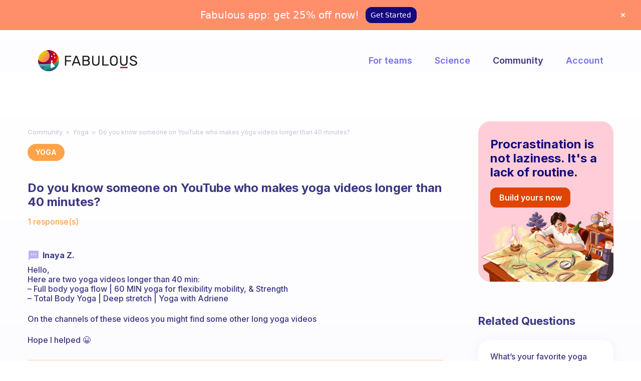

--- FILE ---
content_type: text/javascript; charset=utf-8
request_url: https://www.thefabulous.co/scripts/anlt/gtm-plugin.js
body_size: 283
content:
var analyticsGtagManager=function(){"use strict";function e(e,t,r){return t in e?Object.defineProperty(e,t,{value:r,enumerable:!0,configurable:!0,writable:!0}):e[t]=r,e}function t(t){for(var r=1;r<arguments.length;r++){var a=null!=arguments[r]?arguments[r]:{},n=Object.keys(a);"function"==typeof Object.getOwnPropertySymbols&&(n=n.concat(Object.getOwnPropertySymbols(a).filter(function(e){return Object.getOwnPropertyDescriptor(a,e).enumerable}))),n.forEach(function(r){e(t,r,a[r])})}return t}var r,a={debug:!1,containerId:null,dataLayerName:"dataLayer",dataLayer:void 0,preview:void 0,auth:void 0};var n={};function o(e){var t=n[e];t||(t=new RegExp("googletagmanager\\.com\\/gtm\\.js.*[?&]id="+e),n[e]=t);var r=document.querySelectorAll("script[src]");return!!Object.keys(r).filter(function(e){return(r[e].src||"").match(t)}).length}return function(){var e=arguments.length>0&&void 0!==arguments[0]?arguments[0]:{};return{name:"google-tag-manager",config:t({},a,e),initialize:function(e){var t=e.config,a=t.containerId,n=t.dataLayerName,i=t.customScriptSrc,c=t.preview,u=t.auth;if(!a)throw new Error("No google tag manager containerId defined");if(c&&!u)throw new Error("When enabling preview mode, both preview and auth parameters must be defined");var g=i||"https://www.googletagmanager.com/gtm.js";o(a)||(function(e,t,r,a,n){e[a]=e[a]||[],e[a].push({"gtm.start":(new Date).getTime(),event:"gtm.js"});var o=t.getElementsByTagName(r)[0],i=t.createElement(r),d="dataLayer"!=a?"&l="+a:"",s=c?"&gtm_preview="+c+"&gtm_auth="+u+"&gtm_cookies_win=x":"";i.async=!0,i.src="".concat(g,"?id=")+n+d+s,o.parentNode.insertBefore(i,o)}(window,document,"script",n,a),r=n,t.dataLayer=window[n])},page:function(e){var t=e.payload,r=(e.options,e.instance,e.config);void 0!==r.dataLayer&&r.dataLayer.push(t.properties)},track:function(e){var r=e.payload,a=(e.options,e.config);if(void 0!==a.dataLayer){var n=r.anonymousId,o=r.userId,i=r.properties,c=i;o&&(c.userId=o),n&&(c.anonymousId=n),i.category||(c.category="All"),a.debug&&console.log("gtag push",t({event:r.event},c)),a.dataLayer.push(t({event:r.event},c))}},loaded:function(){var t=!!r&&!(!window[r]||Array.prototype.push===window[r].push);return o(e.containerId)&&t}}}}();

--- FILE ---
content_type: text/javascript; charset=utf-8
request_url: https://www.thefabulous.co/scripts/anlt/client.js
body_size: 11226
content:
// https://unpkg.com/analytics@0.7.5/dist/analytics.min.js
var _analytics=function(t){"use strict";var r=function(t,e,n){return e in t?Object.defineProperty(t,e,{value:n,enumerable:!0,configurable:!0,writable:!0}):t[e]=n,t};function o(e,t){var n,r=Object.keys(e);return Object.getOwnPropertySymbols&&(n=Object.getOwnPropertySymbols(e),t&&(n=n.filter(function(t){return Object.getOwnPropertyDescriptor(e,t).enumerable})),r.push.apply(r,n)),r}var e=function(e){for(var t=1;t<arguments.length;t++){var n=null!=arguments[t]?arguments[t]:{};t%2?o(n,!0).forEach(function(t){r(e,t,n[t])}):Object.getOwnPropertyDescriptors?Object.defineProperties(e,Object.getOwnPropertyDescriptors(n)):o(n).forEach(function(t){Object.defineProperty(e,t,Object.getOwnPropertyDescriptor(n,t))})}return e};function W(t,e,n,r,o){for(e=e.split?e.split("."):e,r=0;r<e.length;r++)t=t?t[e[r]]:o;return t===o?n:t}function i(t,e,n,r,o,i){if("undefined"!=typeof window)return 1<arguments.length?document.cookie=t+"="+encodeURIComponent(e)+(n?"; expires="+new Date(+new Date+1e3*n).toUTCString()+(r?"; path="+r:"")+(o?"; domain="+o:"")+(i?"; secure":""):""):decodeURIComponent((("; "+document.cookie).split("; "+t+"=")[1]||"").split(";")[0])}var s=i,l=i;function a(t){return(a="function"==typeof Symbol&&"symbol"==typeof Symbol.iterator?function(t){return typeof t}:function(t){return t&&"function"==typeof Symbol&&t.constructor===Symbol&&t!==Symbol.prototype?"symbol":typeof t})(t)}function n(e,t){var n,r=Object.keys(e);return Object.getOwnPropertySymbols&&(n=Object.getOwnPropertySymbols(e),t&&(n=n.filter(function(t){return Object.getOwnPropertyDescriptor(e,t).enumerable})),r.push.apply(r,n)),r}function f(o){for(var t=1;t<arguments.length;t++){var i=null!=arguments[t]?arguments[t]:{};t%2?n(i,!0).forEach(function(t){var e,n,r;e=o,r=i[n=t],n in e?Object.defineProperty(e,n,{value:r,enumerable:!0,configurable:!0,writable:!0}):e[n]=r}):Object.getOwnPropertyDescriptors?Object.defineProperties(o,Object.getOwnPropertyDescriptors(i)):n(i).forEach(function(t){Object.defineProperty(o,t,Object.getOwnPropertyDescriptor(i,t))})}return o}function p(e){var n;try{void 0===(n=JSON.parse(e))&&(n=e),"true"===n&&(n=!0),"false"===n&&(n=!1),parseFloat(n)===n&&"object"!==a(n)&&(n=parseFloat(n))}catch(t){n=e}return n}var K="object"===("undefined"==typeof self?"undefined":a(self))&&self.self===self&&self||"object"===("undefined"==typeof global?"undefined":a(global))&&global.global===global&&global||void 0,d="*",h="localStorage",y="cookie",g="global",u=!1,c=function(){try{i("_c_","1");var t=-1!==document.cookie.indexOf("_c_");return i("_c_","",-1),t}catch(t){return!1}}();function m(t){return"string"==typeof t?t:t.storage}function v(t){return u&&(!t||t===h||t===d)}function b(t){return c&&(!t||t===y||t===d)}var w={getItem:function(t){if(!t)return null;var e,n=m(1<arguments.length&&void 0!==arguments[1]?arguments[1]:{});if(n===d)return{cookie:p(s(e=t)),localStorage:p(localStorage.getItem(e)),global:K[e]||null};if(v(n)){var r=localStorage.getItem(t);if(r||n===h)return p(r)}if(b(n)){var o=s(t);if(o||n===y)return p(o)}return K[t]||null},setItem:function(t,e){if(t&&void 0!==e){var n={},r=m(2<arguments.length&&void 0!==arguments[2]?arguments[2]:{}),o=JSON.stringify(e),i=r===d;if(v(r)){var a={current:e,previous:p(localStorage.getItem(t))};if(localStorage.setItem(t,o),!i)return f({location:h},a);n[h]=a}if(b(r)){var u={current:e,previous:p(s(t))};if(l(t,o),!i)return f({location:y},u);n[y]=u}var c={current:e,previous:K[t]};return(K[t]=e,i)?(n[g]=c,n):f({location:g},c)}},removeItem:function(t){if(!t)return!1;var e,n=m(1<arguments.length&&void 0!==arguments[1]?arguments[1]:{}),r=n===d,o=[];return(r||v(n))&&(localStorage.removeItem(t),o.push(h)),(r||b(n))&&(i(t,"",-1),o.push(y)),!r&&((e=n)&&e!==g)||(K[t]=void 0,o.push(g)),o}};function x(t){return(x="function"==typeof Symbol&&"symbol"==typeof Symbol.iterator?function(t){return typeof t}:function(t){return t&&"function"==typeof Symbol&&t.constructor===Symbol&&t!==Symbol.prototype?"symbol":typeof t})(t)}function Q(t){return"function"==typeof t}function Z(t){return"string"==typeof t}function tt(t){if("object"===x(t)&&null!==t){for(var e=t;null!==Object.getPrototypeOf(e);)e=Object.getPrototypeOf(e);return Object.getPrototypeOf(t)===e}}function S(t){try{return decodeURIComponent(t.replace(/\+/g," "))}catch(t){return null}}var et="undefined"!=typeof document;function nt(t){return function(t){var e,n={},r=/([^&=]+)=?([^&]*)/g;for(;e=r.exec(t);){var o=S(e[1]),i=S(e[2]);"[]"===o.substring(o.length-2)?(o=o.substring(0,o.length-2),(n[o]||(n[o]=[])).push(i)):n[o]=""===i||i}for(var a in n){var u=a.split("[");1<u.length&&(function(t,e,n){for(var r=e.length-1,o=0;o<r;++o){var i=e[o];i in t||(t[i]={}),t=t[i]}t[e[r]]=n}(n,u.map(function(t){return t.replace(/[?[\]\\ ]/g,"")}),n[a]),delete n[a])}return n}(function(t){if(t){var e=t.match(/\?(.*)/);return e&&e[1]?e[1].split("#")[0]:""}return et&&window.location.search.substring(1)}(t))}function rt(){for(var t="",e=0,n=4294967295*Math.random()|0;e++<36;){var r="xxxxxxxx-xxxx-4xxx-yxxx-xxxxxxxxxxxx"[e-1],o=15&n;t+="-"==r||"4"==r?r:("x"==r?o:3&o|8).toString(16),n=e%8==0?4294967295*Math.random()|0:n>>4}return t}var E=function(t){if(Array.isArray(t)){for(var e=0,n=new Array(t.length);e<t.length;e++)n[e]=t[e];return n}};var O=function(t){if(Symbol.iterator in Object(t)||"[object Arguments]"===Object.prototype.toString.call(t))return Array.from(t)};var I=function(){throw new TypeError("Invalid attempt to spread non-iterable instance")};var ot=function(t){return E(t)||O(t)||I()};function P(t,e){return t(e={exports:{}},e.exports),e.exports}var it=P(function(e){function n(t){return(n="function"==typeof Symbol&&"symbol"==typeof Symbol.iterator?function(t){return typeof t}:function(t){return t&&"function"==typeof Symbol&&t.constructor===Symbol&&t!==Symbol.prototype?"symbol":typeof t})(t)}function r(t){return"function"==typeof Symbol&&"symbol"===n(Symbol.iterator)?e.exports=r=function(t){return n(t)}:e.exports=r=function(t){return t&&"function"==typeof Symbol&&t.constructor===Symbol&&t!==Symbol.prototype?"symbol":n(t)},r(t)}e.exports=r}),at=P(function(t){var e=function(a){var f,t=Object.prototype,l=t.hasOwnProperty,e="function"==typeof Symbol?Symbol:{},o=e.iterator||"@@iterator",n=e.asyncIterator||"@@asyncIterator",r=e.toStringTag||"@@toStringTag";function i(t,e,n){return Object.defineProperty(t,e,{value:n,enumerable:!0,configurable:!0,writable:!0}),t[e]}try{i({},"")}catch(t){i=function(t,e,n){return t[e]=n}}function u(t,e,n,r){var i,a,u,c,o=e&&e.prototype instanceof v?e:v,s=Object.create(o.prototype),l=new j(r||[]);return s._invoke=(i=t,a=n,u=l,c=d,function(t,e){if(c===y)throw new Error("Generator is already running");if(c===g){if("throw"===t)throw e;return _()}for(u.method=t,u.arg=e;;){var n=u.delegate;if(n){var r=function t(e,n){var r=e.iterator[n.method];if(r===f){if(n.delegate=null,"throw"===n.method){if(e.iterator.return&&(n.method="return",n.arg=f,t(e,n),"throw"===n.method))return m;n.method="throw",n.arg=new TypeError("The iterator does not provide a 'throw' method")}return m}var o=p(r,e.iterator,n.arg);if("throw"===o.type)return n.method="throw",n.arg=o.arg,n.delegate=null,m;var i=o.arg;return i?i.done?(n[e.resultName]=i.value,n.next=e.nextLoc,"return"!==n.method&&(n.method="next",n.arg=f),n.delegate=null,m):i:(n.method="throw",n.arg=new TypeError("iterator result is not an object"),n.delegate=null,m)}(n,u);if(r){if(r===m)continue;return r}}if("next"===u.method)u.sent=u._sent=u.arg;else if("throw"===u.method){if(c===d)throw c=g,u.arg;u.dispatchException(u.arg)}else"return"===u.method&&u.abrupt("return",u.arg);c=y;var o=p(i,a,u);if("normal"===o.type){if(c=u.done?g:h,o.arg===m)continue;return{value:o.arg,done:u.done}}"throw"===o.type&&(c=g,u.method="throw",u.arg=o.arg)}}),s}function p(t,e,n){try{return{type:"normal",arg:t.call(e,n)}}catch(t){return{type:"throw",arg:t}}}a.wrap=u;var d="suspendedStart",h="suspendedYield",y="executing",g="completed",m={};function v(){}function c(){}function s(){}var b={};b[o]=function(){return this};var w=Object.getPrototypeOf,x=w&&w(w(k([])));x&&x!==t&&l.call(x,o)&&(b=x);var S=s.prototype=v.prototype=Object.create(b);function E(t){["next","throw","return"].forEach(function(e){i(t,e,function(t){return this._invoke(e,t)})})}function O(c,s){var e;this._invoke=function(n,r){function t(){return new s(function(t,e){!function e(t,n,r,o){var i=p(c[t],c,n);if("throw"!==i.type){var a=i.arg,u=a.value;return u&&"object"==typeof u&&l.call(u,"__await")?s.resolve(u.__await).then(function(t){e("next",t,r,o)},function(t){e("throw",t,r,o)}):s.resolve(u).then(function(t){a.value=t,r(a)},function(t){return e("throw",t,r,o)})}o(i.arg)}(n,r,t,e)})}return e=e?e.then(t,t):t()}}function I(t){var e={tryLoc:t[0]};1 in t&&(e.catchLoc=t[1]),2 in t&&(e.finallyLoc=t[2],e.afterLoc=t[3]),this.tryEntries.push(e)}function P(t){var e=t.completion||{};e.type="normal",delete e.arg,t.completion=e}function j(t){this.tryEntries=[{tryLoc:"root"}],t.forEach(I,this),this.reset(!0)}function k(e){if(e){var t=e[o];if(t)return t.call(e);if("function"==typeof e.next)return e;if(!isNaN(e.length)){var n=-1,r=function t(){for(;++n<e.length;)if(l.call(e,n))return t.value=e[n],t.done=!1,t;return t.value=f,t.done=!0,t};return r.next=r}}return{next:_}}function _(){return{value:f,done:!0}}return((c.prototype=S.constructor=s).constructor=c).displayName=i(s,r,"GeneratorFunction"),a.isGeneratorFunction=function(t){var e="function"==typeof t&&t.constructor;return!!e&&(e===c||"GeneratorFunction"===(e.displayName||e.name))},a.mark=function(t){return Object.setPrototypeOf?Object.setPrototypeOf(t,s):(t.__proto__=s,i(t,r,"GeneratorFunction")),t.prototype=Object.create(S),t},a.awrap=function(t){return{__await:t}},E(O.prototype),O.prototype[n]=function(){return this},a.AsyncIterator=O,a.async=function(t,e,n,r,o){void 0===o&&(o=Promise);var i=new O(u(t,e,n,r),o);return a.isGeneratorFunction(e)?i:i.next().then(function(t){return t.done?t.value:i.next()})},E(S),i(S,r,"Generator"),S[o]=function(){return this},S.toString=function(){return"[object Generator]"},a.keys=function(n){var r=[];for(var t in n)r.push(t);return r.reverse(),function t(){for(;r.length;){var e=r.pop();if(e in n)return t.value=e,t.done=!1,t}return t.done=!0,t}},a.values=k,j.prototype={constructor:j,reset:function(t){if(this.prev=0,this.next=0,this.sent=this._sent=f,this.done=!1,this.delegate=null,this.method="next",this.arg=f,this.tryEntries.forEach(P),!t)for(var e in this)"t"===e.charAt(0)&&l.call(this,e)&&!isNaN(+e.slice(1))&&(this[e]=f)},stop:function(){this.done=!0;var t=this.tryEntries[0].completion;if("throw"===t.type)throw t.arg;return this.rval},dispatchException:function(n){if(this.done)throw n;var r=this;function t(t,e){return i.type="throw",i.arg=n,r.next=t,e&&(r.method="next",r.arg=f),!!e}for(var e=this.tryEntries.length-1;0<=e;--e){var o=this.tryEntries[e],i=o.completion;if("root"===o.tryLoc)return t("end");if(o.tryLoc<=this.prev){var a=l.call(o,"catchLoc"),u=l.call(o,"finallyLoc");if(a&&u){if(this.prev<o.catchLoc)return t(o.catchLoc,!0);if(this.prev<o.finallyLoc)return t(o.finallyLoc)}else if(a){if(this.prev<o.catchLoc)return t(o.catchLoc,!0)}else{if(!u)throw new Error("try statement without catch or finally");if(this.prev<o.finallyLoc)return t(o.finallyLoc)}}}},abrupt:function(t,e){for(var n=this.tryEntries.length-1;0<=n;--n){var r=this.tryEntries[n];if(r.tryLoc<=this.prev&&l.call(r,"finallyLoc")&&this.prev<r.finallyLoc){var o=r;break}}o&&("break"===t||"continue"===t)&&o.tryLoc<=e&&e<=o.finallyLoc&&(o=null);var i=o?o.completion:{};return i.type=t,i.arg=e,o?(this.method="next",this.next=o.finallyLoc,m):this.complete(i)},complete:function(t,e){if("throw"===t.type)throw t.arg;return"break"===t.type||"continue"===t.type?this.next=t.arg:"return"===t.type?(this.rval=this.arg=t.arg,this.method="return",this.next="end"):"normal"===t.type&&e&&(this.next=e),m},finish:function(t){for(var e=this.tryEntries.length-1;0<=e;--e){var n=this.tryEntries[e];if(n.finallyLoc===t)return this.complete(n.completion,n.afterLoc),P(n),m}},catch:function(t){for(var e=this.tryEntries.length-1;0<=e;--e){var n=this.tryEntries[e];if(n.tryLoc===t){var r,o=n.completion;return"throw"===o.type&&(r=o.arg,P(n)),r}}throw new Error("illegal catch attempt")},delegateYield:function(t,e,n){return this.delegate={iterator:k(t),resultName:e,nextLoc:n},"next"===this.method&&(this.arg=f),m}},a}(t.exports);try{regeneratorRuntime=e}catch(t){Function("r","regeneratorRuntime = r")(e)}});function j(t,e,n,r,o,i,a){try{var u=t[i](a),c=u.value}catch(t){return void n(t)}u.done?e(c):Promise.resolve(c).then(r,o)}var ut=function(u){return function(){var t=this,a=arguments;return new Promise(function(e,n){var r=u.apply(t,a);function o(t){j(r,e,n,o,i,"next",t)}function i(t){j(r,e,n,o,i,"throw",t)}o(void 0)})}};var k=function(t,e,n){return e in t?Object.defineProperty(t,e,{value:n,enumerable:!0,configurable:!0,writable:!0}):t[e]=n,t};function _(e,t){var n,r=Object.keys(e);return Object.getOwnPropertySymbols&&(n=Object.getOwnPropertySymbols(e),t&&(n=n.filter(function(t){return Object.getOwnPropertyDescriptor(e,t).enumerable})),r.push.apply(r,n)),r}var ct=function(e){for(var t=1;t<arguments.length;t++){var n=null!=arguments[t]?arguments[t]:{};t%2?_(n,!0).forEach(function(t){k(e,t,n[t])}):Object.getOwnPropertyDescriptors?Object.defineProperties(e,Object.getOwnPropertyDescriptors(n)):_(n).forEach(function(t){Object.defineProperty(e,t,Object.getOwnPropertyDescriptor(n,t))})}return e},A="function",N="undefined",T="reducer",L="@@redux/",z=L+"INIT",D=L+Math.random().toString(36),M=function(){return("undefined"==typeof Symbol?"undefined":it(Symbol))===A&&Symbol.observable||"@@observable"}(),C=" != "+A;function st(t,e,n){if(it(e)===A&&it(n)===N&&(n=e,e=void 0),it(n)!==N){if(it(n)!==A)throw new Error("enhancer"+C);return n(st)(t,e)}if(it(t)!==A)throw new Error(T+C);var r=t,o=e,i=[],a=i,u=!1;function c(){a===i&&(a=i.slice())}function s(){return o}function l(e){if(it(e)!==A)throw new Error("Listener"+C);var n=!0;return c(),a.push(e),function(){var t;n&&(n=!1,c(),t=a.indexOf(e),a.splice(t,1))}}function f(t){if(!tt(t))throw new Error("Act != obj");if(it(t.type)===N)throw new Error("ActType "+N);if(u)throw new Error("Dispatch in "+T);try{u=!0,o=r(o,t)}finally{u=!1}for(var e=i=a,n=0;n<e.length;n++){(0,e[n])()}return t}return f({type:z}),k({dispatch:f,subscribe:l,getState:s,replaceReducer:function(t){if(it(t)!==A)throw new Error("next "+T+C);r=t,f({type:z})}},M,function(){var n=l;return k({subscribe:function(t){if("object"!==it(t))throw new TypeError("Observer != obj");function e(){t.next&&t.next(o)}return e(),{unsubscribe:n(e)}}},M,function(){return this})})}function lt(t){for(var e=Object.keys(t),y={},n=0;n<e.length;n++){var r=e[n];it(t[r])===A&&(y[r]=t[r])}var g,o,m=Object.keys(y);try{o=y,Object.keys(o).forEach(function(t){var e=o[t],n=e(void 0,{type:z});if(it(n)===N||it(e(void 0,{type:D}))===N)throw new Error(T+" "+t+" "+N)})}catch(t){g=t}return function(t,e){var n=0<arguments.length&&void 0!==t?t:{},r=1<arguments.length?e:void 0;if(g)throw g;for(var o,i,a,u=!1,c={},s=0;s<m.length;s++){var l=m[s],f=y[l],p=n[l],d=f(p,r);if(it(d)===N){var h=(o=l,a=void 0,"action "+((a=(i=r)&&i.type)&&a.toString()||"?")+T+" "+o+" returns "+N);throw new Error(h)}c[l]=d,u=u||d!==p}return u?c:n}}function ft(){for(var t=arguments.length,e=new Array(t),n=0;n<t;n++)e[n]=arguments[n];return 0===e.length?function(t){return t}:1===e.length?e[0]:e.reduce(function(t,e){return function(){return t(e.apply(void 0,arguments))}})}var pt=["bootstrap","params","campaign","initializeStart","initialize","initializeEnd","ready","resetStart","reset","resetEnd","pageStart","page","pageEnd","pageAborted","trackStart","track","trackEnd","trackAborted","identifyStart","identify","identifyEnd","identifyAborted","userIdChanged","registerPlugins","enablePlugin","disablePlugin","online","offline","setItemStart","setItem","setItemEnd","setItemAborted","removeItemStart","removeItem","removeItemEnd","removeItemAborted"],dt=["name","EVENTS","config","loaded"],ht=pt.reduce(function(t,e){return t[e]=e,t},{registerPluginType:function(t){return"registerPlugin:".concat(t)},pluginReadyType:function(t){return"ready:".concat(t)}});var q="analytics",yt="userId",gt="anonymousId",mt="https://lytics.dev/errors/",R="__",vt=R+"anon_id",bt=R+"user_id",wt=R+"user_traits",U=Object.freeze({ANON_ID:vt,USER_ID:bt,USER_TRAITS:wt}),xt=/^utm_/,St=/^an_prop_/,Et=/^an_trait_/;function Ot(t){return{userId:t.getItem(bt),anonymousId:t.getItem(vt),traits:t.getItem(wt)||{}}}var It=function(t){return R+"TEMP"+R+t};var V={};function F(t,e){V[t]&&Q(V[t])&&(V[t](e),delete V[t])}function G(o,i,a){return new Promise(function(e,n){return i()?e(o):a<1?n(ct(ct({},o),{},{queue:!0})):(r=10,new Promise(function(t){return setTimeout(t,r)}).then(function(t){return G(o,i,a-10).then(e,n)}));var r})}function $(u,t,c){var n,e,s=t(),r=u.getState(),l=r.plugins,o=r.context,f=r.queue,p=r.user;!o.offline&&f&&f.actions&&f.actions.length&&((n=f.actions.reduce(function(t,e,n){return l[e.plugin].loaded?(t.process.push(e),t.processIndex.push(n)):(t.requeue.push(e),t.requeueIndex.push(n)),t},{processIndex:[],process:[],requeue:[],requeueIndex:[]})).processIndex&&n.processIndex.length&&(n.processIndex.forEach(function(t){var e,n,r=f.actions[t],o=r.plugin,i=r.payload.type,a=s[o][i];a&&Q(a)&&(a({payload:e=function(){var n=0<arguments.length&&void 0!==arguments[0]?arguments[0]:{},r=1<arguments.length&&void 0!==arguments[1]?arguments[1]:{};return[yt,gt].reduce(function(t,e){return n.hasOwnProperty(e)&&r[e]&&r[e]!==n[e]&&(t[e]=r[e]),t},n)}(r.payload,p),config:l[o].config,instance:c}),n="".concat(i,":").concat(o),u.dispatch(ct(ct({},e),{},{type:n,_:{called:n,from:"queueDrain"}})))}),e=f.actions.filter(function(t,e){return!~n.processIndex.indexOf(e)}),f.actions=e))}var B=function(t){if(Array.isArray(t))return t};var J=function(t,e){var n=[],r=!0,o=!1,i=void 0;try{for(var a,u=t[Symbol.iterator]();!(r=(a=u.next()).done)&&(n.push(a.value),!e||n.length!==e);r=!0);}catch(t){o=!0,i=t}finally{try{r||null==u.return||u.return()}finally{if(o)throw i}}return n};var X=function(){throw new TypeError("Invalid attempt to destructure non-iterable instance")};var Y=function(t,e){return B(t)||J(t,e)||X()};var H=/Start$/,Pt=/^bootstrap/,jt=/^ready/;function kt(){return(kt=ut(at.mark(function t(n,e,r,o,i){var a,u,c,s,l,f,p,d,h,y,g;return at.wrap(function(t){for(;;)switch(t.prev=t.next){case 0:if(a=Q(e)?e():e,u=n.type,c=u.replace(H,""),n._&&n._.called)return t.abrupt("return",n);t.next=5;break;case 5:return s=r.getState(),l=function(e,t,n){var r=1<arguments.length&&void 0!==t?t:{},o=2<arguments.length&&void 0!==n?n:{};return Object.keys(e).filter(function(t){var e=o.plugins||{};return"boolean"==typeof e[t]?e[t]:!1!==e.all&&(!r[t]||!1!==r[t].enabled)}).map(function(t){return e[t]})}(a,s.plugins,n.options),u===ht.initializeStart&&n.fromEnable&&(l=Object.keys(s.plugins).filter(function(t){var e=s.plugins[t];return n.plugins.includes(t)&&!e.initialized}).map(function(t){return a[t]})),f=l.map(function(t){return t.name}),p=function(c,s){var t=zt(c).map(function(t){return Lt(t,s)});return s.reduce(function(t,e){var n=e.name,r=zt(c,n).map(function(t){return Lt(t,s)}),o=Y(r,3),i=o[0],a=o[1],u=o[2];return i.length&&(t.beforeNS[n]=i),a.length&&(t.duringNS[n]=a),u.length&&(t.afterNS[n]=u),t},{before:t[0],beforeNS:{},during:t[1],duringNS:{},after:t[2],afterNS:{}})}(u,l),t.next=12,_t({action:n,data:{exact:p.before,namespaced:p.beforeNS},state:s,allPlugins:a,allMatches:p,instance:r,store:o,EVENTS:i});case 12:if(Mt(d=t.sent,f.length))return t.abrupt("return",d);t.next=15;break;case 15:if(u!==c){t.next=19;break}h=d,t.next=22;break;case 19:return t.next=21,_t({action:ct(ct({},d),{},{type:c}),data:{exact:p.during,namespaced:p.duringNS},state:s,allPlugins:a,allMatches:p,instance:r,store:o,EVENTS:i});case 21:h=t.sent;case 22:if(u.match(H))return y="".concat(c,"End"),t.next=26,_t({action:ct(ct({},h),{},{type:y}),data:{exact:p.after,namespaced:p.afterNS},state:s,allPlugins:a,allMatches:p,instance:r,store:o,EVENTS:i});t.next=28;break;case 26:(g=t.sent).meta&&g.meta.hasCallback&&F(g.meta.rid,{payload:g});case 28:return t.abrupt("return",d);case 29:case"end":return t.stop()}},t)}))).apply(this,arguments)}function _t(){return At.apply(this,arguments)}function At(){return(At=ut(at.mark(function t(e){var g,a,m,n,v,r,b,o,w,i,x,S,u,E,O,I,c,s;return at.wrap(function(t){for(;;)switch(t.prev=t.next){case 0:return g=e.data,a=e.action,m=e.instance,n=e.state,v=e.allPlugins,r=e.allMatches,b=e.store,o=e.EVENTS,w=n.plugins,i=n.context,x=a.type,S=x.match(H),u=g.exact.map(function(t){return t.pluginName}),S&&(u=r.during.map(function(t){return t.pluginName})),E=function(y,g){return function(t,e,n){var r=e.config,o=e.name,i="".concat(o,".").concat(t.type);n&&(i=n.event);var a,u,c,s,l,f,p,d,h=t.type.match(H)?(c=o,s=i,l=g,f=n,p=t,function(t,e){var n=f?f.name:c,r=e&&Ct(e)?e:l;if(f&&(!(r=e&&Ct(e)?e:[c]).includes(c)||1!==r.length))throw new Error("Method ".concat(s," can only abort ").concat(c," plugin. ").concat(JSON.stringify(r)," input valid"));return ct(ct({},p),{},{abort:{reason:t,plugins:r,caller:s,_:n}})}):(a=t,u=i,function(){throw new Error(a.type+" action not cancellable. Remove abort in "+u)});return{payload:(d=t,Object.keys(d).reduce(function(t,e){return"type"===e||(tt(d[e])?t[e]=Object.assign({},d[e]):t[e]=d[e]),t},{})),instance:y,config:r||{},abort:h}}}(m,u),O=g.exact.reduce(function(t,e){var n=e.pluginName,r=e.methodName,o=!1;return r.match(/^initialize/)||r.match(/^reset/)||(o=!w[n].loaded),i.offline&&r.match(/^(page|track|identify)/)&&(o=!0),t["".concat(n)]=o,t},{}),t.next=10,g.exact.reduce(function(){var r=ut(at.mark(function t(e,n,r){var c,o,i;return at.wrap(function(t){for(;;)switch(t.prev=t.next){case 0:return c=n.pluginName,t.next=3,e;case 3:if(o=t.sent,g.namespaced&&g.namespaced[c])return t.next=7,g.namespaced[c].reduce(function(){var r=ut(at.mark(function t(e,n,r){var o,i,a,u;return at.wrap(function(t){for(;;)switch(t.prev=t.next){case 0:return i=function(r,o,i){return function(t,e){var n=i||o;return ct(ct({},r),{},{abort:{reason:t,plugins:e||[o],caller:x,from:n}})}},t.next=3,e;case 3:if(o=t.sent,n.method&&Q(n.method)){t.next=6;break}return t.abrupt("return",o);case 6:return function(t,e){var n=Rt(t);if(n&&n.name===e){var r=Rt(n.method),o=r?"or "+r.method:"";throw new Error([e+" plugin is calling method "+t,"Plugins cant call self","Use ".concat(n.method," ").concat(o," in ").concat(e," plugin insteadof ").concat(t)].join("\n"))}}(n.methodName,n.pluginName),t.next=9,n.method({payload:o,instance:m,abort:i(o,c,n.pluginName),config:Tt(n.pluginName,w,v),plugins:w});case 9:return a=t.sent,u=tt(a)?a:{},t.abrupt("return",Promise.resolve(ct(ct({},o),u)));case 12:case"end":return t.stop()}},t)}));return function(t,e,n){return r.apply(this,arguments)}}(),Promise.resolve(a));t.next=11;break;case 7:i=t.sent,o[c]=i,t.next=12;break;case 11:o[c]=a;case 12:return t.abrupt("return",Promise.resolve(o));case 13:case"end":return t.stop()}},t)}));return function(t,e,n){return r.apply(this,arguments)}}(),Promise.resolve({}));case 10:return I=t.sent,t.next=13,g.exact.reduce(function(){var r=ut(at.mark(function t(e,n,r){var o,i,a,u,c,s,l,f,p,d,h,y;return at.wrap(function(t){for(;;)switch(t.prev=t.next){case 0:return o=g.exact.length===r+1,i=n.pluginName,a=v[i],t.next=5,e;case 5:if(u=t.sent,c=I[i]?I[i]:{},S&&(c=u),Dt(c,i))return Nt({data:c,method:x,instance:m,pluginName:i,store:b}),t.abrupt("return",Promise.resolve(u));t.next=11;break;case 11:if(Dt(u,i))return o&&Nt({data:u,method:x,instance:m,store:b}),t.abrupt("return",Promise.resolve(u));t.next=14;break;case 14:if(O.hasOwnProperty(i)&&!0===O[i])return b.dispatch({type:"queue",plugin:i,payload:c,_:{called:"queue",from:"queueMechanism"}}),t.abrupt("return",Promise.resolve(u));t.next=17;break;case 17:return s=E(I[i],v[i]),t.next=20,a[x]({abort:s.abort,payload:c,instance:m,config:Tt(i,w,v),plugins:w});case 20:return l=t.sent,f=tt(l)?l:{},p=ct(ct({},u),f),Dt(d=I[i],i)?Nt({data:d,method:x,instance:m,pluginName:i,store:b}):(h="".concat(x,":").concat(i),(h.match(/:/g)||[]).length<2&&!x.match(Pt)&&!x.match(jt)&&(y=S?p:c,m.dispatch(ct(ct({},y),{},{type:h,_:{called:h,from:"submethod"}})))),t.abrupt("return",Promise.resolve(p));case 26:case"end":return t.stop()}},t)}));return function(t,e,n){return r.apply(this,arguments)}}(),Promise.resolve(a));case 13:if(c=t.sent,x.match(H)||x.match(/^registerPlugin/)||x.match(jt)||x.match(Pt)||x.match(/^params/)||x.match(/^userIdChanged/)){t.next=21;break}if(o.plugins.includes(x),c._&&c._.originalAction===x)return t.abrupt("return",c);t.next=18;break;case 18:s=ct(ct({},c),{_:{originalAction:c.type,called:c.type,from:"engineEnd"}}),Mt(c,g.exact.length)&&!x.match(/End$/)&&(s=ct(ct({},s),{type:c.type+"Aborted"})),b.dispatch(s);case 21:return t.abrupt("return",c);case 22:case"end":return t.stop()}},t)}))).apply(this,arguments)}function Nt(t){var e=t.data,n=t.method,r=(t.instance,t.pluginName),o=n+"Aborted"+(r?":"+r:"");t.store.dispatch(ct(ct({},e),{},{type:o,_:{called:o,from:"abort"}}))}function Tt(t,e,n){var r=e[t]||n[t];return r&&r.config?r.config:{}}function Lt(n,t){return t.reduce(function(t,e){return e[n]?t.concat({methodName:n,pluginName:e.name,method:e[n]}):t},[])}function zt(t,e){var n=t.replace(H,""),r=e?":".concat(e):"";return["".concat(t).concat(r),"".concat(n).concat(r),"".concat(n,"End").concat(r)]}function Dt(t,e){var n=t.abort;return n&&(!0===n||(qt(n,e)||n&&qt(n.plugins,e)))}function Mt(t,e){var n=t.abort;if(n){if(!0===n||Z(n))return 1;var r=n.plugins;return Ct(n)&&n.length===e||Ct(r)&&r.length===e}}function Ct(t){return Array.isArray(t)}function qt(t,e){return!(!t||!Ct(t))&&t.includes(e)}function Rt(t){var e=t.match(/(.*):(.*)/);return!!e&&{method:e[1],name:e[2]}}function Ut(g,m,v){var b={};return function(y){return function(h){return function(){var e=ut(at.mark(function t(e){var n,r,o,i,a,u,c,s,l,f,p,d;return at.wrap(function(t){for(;;)switch(t.prev=t.next){case 0:if(n=e.type,r=e.abort,o=e.plugins,i=e,r)return t.abrupt("return",h(e));t.next=4;break;case 4:if(n===ht.enablePlugin&&y.dispatch({type:ht.initializeStart,plugins:o,disabled:[],fromEnable:!0,meta:e.meta}),n===ht.disablePlugin&&setTimeout(function(){return F(e.meta.rid,{payload:e})},0),n===ht.initializeEnd&&(a=m(),u=Object.keys(a),c=u.filter(function(t){return o.includes(t)}).map(function(t){return a[t]}),s=[],l=[],f=e.disabled,p=c.map(function(e){var t=e.loaded,n=e.name;return G(e,t,1e4).then(function(t){return b[n]||(y.dispatch({type:ht.pluginReadyType(n),name:n,events:Object.keys(e).filter(function(t){return!dt.includes(t)})}),b[n]=!0),s=s.concat(n),e}).catch(function(t){if(t instanceof Error)throw new Error(t);return l=l.concat(t.name),t})}),Promise.all(p).then(function(t){var e={plugins:s,failed:l,disabled:f};setTimeout(function(){u.length===p.length+f.length&&y.dispatch(ct(ct({},{type:ht.ready}),e))},0)})),n!==ht.bootstrap)return/^ready:([^:]*)$/.test(n)&&setTimeout(function(){return $(y,m,g)},0),t.next=11,function(t,e,n,r,o){return kt.apply(this,arguments)}(e,m,g,y,v);t.next=13;break;case 11:return d=t.sent,t.abrupt("return",h(d));case 13:return t.abrupt("return",h(i));case 14:case"end":return t.stop()}},t)}));return function(t){return e.apply(this,arguments)}}()}}}var Vt,Ft=function(t,e){if(!(t instanceof e))throw new TypeError("Cannot call a class as a function")},Gt=function t(){var a=this;Ft(this,t),k(this,"before",[]),k(this,"after",[]),k(this,"addMiddleware",function(t,e){a[e]=a[e].concat(t)}),k(this,"removeMiddleware",function(e,t){var n=a[t].findIndex(function(t){return t===e});-1!==n&&(a[t]=[].concat(ot(a[t].slice(0,n)),ot(a[t].slice(n+1))))}),k(this,"dynamicMiddlewares",function(i){return function(o){return function(r){return function(t){var e={getState:o.getState,dispatch:function(t){return o.dispatch(t)}},n=a[i].map(function(t){return t(e)});return ft.apply(void 0,ot(n))(r)(t)}}}})};function $t(t,e){return t.substring(e.length+1,t.length)}function Bt(t,n,r){return t.reduce(function(t,e){return t[e]=ct(ct({},r[e]),{enabled:n}),t},r)}var Jt={initialized:!(Vt={}),sessionId:rt(),app:null,version:null,debug:!1,offline:!!et&&!navigator.onLine,os:{name:"na"},userAgent:et?navigator.userAgent:"node",library:{name:q,version:"0.10.4"},timezone:void 0,locale:void 0,campaign:{},referrer:Vt};function Xt(){var t=0<arguments.length&&void 0!==arguments[0]?arguments[0]:Jt,e=1<arguments.length?arguments[1]:void 0,n=t.initialized,r=e.type,o=e.campaign;switch(r){case ht.campaign:return ct(ct({},t),{campaign:o});case ht.offline:return ct(ct({},t),{offline:!0});case ht.online:return ct(ct({},t),{offline:!1});default:return n?t:ct(ct(ct({},Jt),t),{initialized:!0})}}var Yt=["plugins","reducers","storage"];function Ht(t){var e=t;try{e=JSON.parse(JSON.stringify(t))}catch(t){}return e}var Wt=/#.*$/;function Kt(t){var e=function(){if(et)for(var t,e=document.getElementsByTagName("link"),n=0;t=e[n];n++)if("canonical"===t.getAttribute("rel"))return t.getAttribute("href")}();return e?e.match(/\?/)?e:e+t:window.location.href.replace(Wt,"")}var Qt=function(t){var e=0<arguments.length&&void 0!==t?t:{};if(!et)return e;var n,r=document,o=r.title,i=r.referrer,a=window,u=a.location,c=a.innerWidth,s=a.innerHeight,l=u.hash,f=u.search,p=Kt(f),d={title:o,url:p,path:"/"+((n=/(http[s]?:\/\/)?([^\/\s]+\/)(.*)/g.exec(p))&&n[3]?n[3].split("?")[0].replace(Wt,""):""),hash:l,search:f,width:c,height:s};return i&&""!==i&&(d.referrer=i),ct(ct({},d),e)},Zt={last:{},history:[]};function te(){var t=0<arguments.length&&void 0!==arguments[0]?arguments[0]:Zt,e=1<arguments.length?arguments[1]:void 0,n=e.properties,r=e.options,o=e.meta;switch(e.type){case ht.page:var i=Ht(ct({properties:n,meta:o},Object.keys(r).length&&{options:r}));return ct(ct({},t),{last:i,history:t.history.concat(i)});default:return t}}var ee={last:{},history:[]};function ne(){var t=0<arguments.length&&void 0!==arguments[0]?arguments[0]:ee,e=1<arguments.length?arguments[1]:void 0,n=e.type,r=e.meta,o=e.options,i=e.event,a=e.properties;switch(n){case ht.track:var u=Ht(ct(ct({event:i,properties:a},Object.keys(o).length&&{options:o}),{},{meta:r}));return ct(ct({},t),{last:u,history:t.history.concat(u)});default:return t}}var re={actions:[]};function oe(){var t=0<arguments.length&&void 0!==arguments[0]?arguments[0]:re,e=1<arguments.length?arguments[1]:void 0,n=e.type,r=e.payload;switch(n){case"queue":var o=r&&r.type&&r.type===ht.identify?[e].concat(t.actions):t.actions.concat(e);return ct(ct({},t),{},{actions:o});case"dequeue":return[];default:return t}}function ie(){var a=R+q+R;return K[a]=[],function(i){return function(t,e,n){var r=i(t,e,n),o=r.dispatch;return Object.assign(r,{dispatch:function(t){var e=t.action||t;return K[a].push(e),o(t)}})}}}function ae(){return function(){return ft(ft.apply(null,arguments),ie())}}function ue(t){return t?(e=t,Array.isArray(e)?t:[t]):[];var e}function ce(t,e,n){var r,o,i=0<arguments.length&&void 0!==t?t:{},a=1<arguments.length?e:void 0,u=2<arguments.length?n:void 0,c=rt();return a&&(V[c]=(r=a,o=function(t){return(t||Array.prototype.slice.call(arguments)).reduce(function(t,e){return t||(Q(e)?e:t)},!1)}(u),function(t){o&&o(t),r(t)})),ct(ct({},i),{},{rid:c,ts:(new Date).getTime()},a?{hasCallback:!0}:{})}function se(t){function e(){return s}function u(){throw new Error("Abort disabled inListener")}var i,n=0<arguments.length&&void 0!==t?t:{},r=n.reducers||{},o=n.initialUser||{},a=(n.plugins||[]).reduce(function(t,n){if(Q(n))return t.middlewares=t.middlewares.concat(n),t;if(n.NAMESPACE&&(n.name=n.NAMESPACE),!n.name)throw new Error(mt+"1");var e=n.EVENTS?Object.keys(n.EVENTS).map(function(t){return n.EVENTS[t]}):[],r=!(!1===n.enabled),o=!(n.config&&!1===n.config.enabled);t.pluginEnabled[n.name]=r&&o,delete n.enabled,n.methods&&(t.methods[n.name]=Object.keys(n.methods).reduce(function(t,e){var r;return t[e]=(r=n.methods[e],function(){var n=Array.prototype.slice.call(arguments),t=Array.apply(null,Array(r.length)).map(function(){}).map(function(t,e){if(n[e]||!1===n[e]||null===n[e])return n[e]}).concat(C);return r.apply({instance:C},t)}),t},{}),delete n.methods);var i=Object.keys(n).concat(e),a=new Set(t.events.concat(i));if(t.events=Array.from(a),t.pluginsArray=t.pluginsArray.concat(n),t.plugins[n.name])throw new Error(n.name+"AlreadyLoaded");return t.plugins[n.name]=n,t.plugins[n.name].loaded||(t.plugins[n.name].loaded=function(){return!0}),t},{plugins:{},pluginEnabled:{},methods:{},pluginsArray:[],middlewares:[],events:[]}),c=n.storage?n.storage:{getItem:function(t){return K[t]},setItem:function(t,e){return K[t]=e},removeItem:function(t){return K[t]=void 0}},l=(i=c,function(t,e,n){var r=e.getState("user")[t];if(r)return r;if(n&&tt(n)&&n[t])return n[t];var o=Ot(i)[t];return o||(K[It(t)]?K[It(t)]:null)}),s=a.plugins,f=a.events.filter(function(t){return!dt.includes(t)}),p=new Set(f.concat(pt).filter(function(t){return!dt.includes(t)})),d=Array.from(p).sort(),h=f.sort(),y=new Gt,g=y.addMiddleware,m=y.removeMiddleware,v=y.dynamicMiddlewares,b=nt(),w=Ot(c),x=ct(ct(ct(ct({},w),o),b.an_uid?{userId:b.an_uid}:{}),b.an_aid?{anonymousId:b.an_aid}:{});x.anonymousId||(x.anonymousId=rt());var S,E,O,I,P,j,k,_,A,N,T,L,z,D,M=ct({enable:function(e,n){return new Promise(function(t){J.dispatch({type:ht.enablePlugin,plugins:ue(e),_:{originalAction:ht.enablePlugin}},t,[n])})},disable:function(e,n){return new Promise(function(t){J.dispatch({type:ht.disablePlugin,plugins:ue(e),_:{originalAction:ht.disablePlugin}},t,[n])})}},a.methods),C={identify:(O=ut(at.mark(function t(e,n,r,o){var i,a,u,c,s;return at.wrap(function(t){for(;;)switch(t.prev=t.next){case 0:return i=Z(e)?e:null,a=tt(e)?e:n,u=r||{},c=C.user(),K[It(yt)]=i,s=i||a.userId||l(yt,C,a),t.abrupt("return",new Promise(function(t){J.dispatch(ct({type:ht.identifyStart,userId:s,traits:a||{},options:u,anonymousId:c.anonymousId},c.id&&c.id!==i&&{previousId:c.id}),t,[n,r,o])}));case 7:case"end":return t.stop()}},t)})),function(t,e,n,r){return O.apply(this,arguments)}),track:(E=ut(at.mark(function t(e,n,r,o){var i,a,u;return at.wrap(function(t){for(;;)switch(t.prev=t.next){case 0:if((i=tt(e)?e.event:e)&&Z(i)){t.next=3;break}throw new Error("EventMissing");case 3:return a=tt(e)?e:n||{},u=tt(r)?r:{},t.abrupt("return",new Promise(function(t){J.dispatch({type:ht.trackStart,event:i,properties:a,options:u,userId:l(yt,C,n),anonymousId:l(gt,C,n)},t,[n,r,o])}));case 6:case"end":return t.stop()}},t)})),function(t,e,n,r){return E.apply(this,arguments)}),page:(S=ut(at.mark(function t(n,r,o){var i,a;return at.wrap(function(t){for(;;)switch(t.prev=t.next){case 0:return i=tt(n)?n:{},a=tt(r)?r:{},t.abrupt("return",new Promise(function(t,e){J.dispatch({type:ht.pageStart,properties:Qt(i),options:a,userId:l(yt,C,i),anonymousId:l(gt,C,i)},t,[n,r,o])}));case 3:case"end":return t.stop()}},t)})),function(t,e,n){return S.apply(this,arguments)}),user:function(t){if(t===yt||"id"===t)return l(yt,C);if(t===gt||"anonId"===t)return l(gt,C);var e=C.getState("user");return t?W(e,t):e},reset:function(n){return new Promise(function(t,e){J.dispatch({type:ht.resetStart},t,n)})},ready:function(t){return C.on(ht.ready,t)},on:function(n,r){if(!n||!Q(r))return!1;if(n===ht.bootstrap)throw new Error(".on disabled for "+n);var o=/Start$|Start:/;if("*"===n){var t=function(){return function(e){return function(t){return t.type.match(o)&&r({payload:t,instance:C,plugins:s}),e(t)}}},e=function(){return function(e){return function(t){return t.type.match(o)||r({payload:t,instance:C,plugins:s}),e(t)}}};return g(t,le),g(e,fe),function(){m(t,le),m(e,fe)}}function i(){return function(e){return function(t){return t.type===n&&r({payload:t,instance:C,plugins:s,abort:u}),e(t)}}}var a=n.match(o)?le:fe;return g(i,a),function(){return m(i,a)}},once:function(t,n){if(!t||!Q(n))return!1;if(t===ht.bootstrap)throw new Error(".once disabled for "+t);var r=C.on(t,function(t){var e=t.payload;n({payload:e,instance:C,plugins:s,abort:u}),r()});return r},getState:function(t){var e=J.getState();return t?W(e,t):Object.assign({},e)},dispatch:function(t){var e,n=Z(t)?{type:t}:t;if(e=n.type,pt.includes(e))throw new Error("reserved action "+n.type);var r=t._||{},o=ct(ct({},n),{},{_:ct({originalAction:n.type},r)});J.dispatch(o)},enablePlugin:M.enable,disablePlugin:M.disable,plugins:M,storage:{getItem:c.getItem,setItem:function(t,e,n){J.dispatch({type:ht.setItemStart,key:t,value:e,options:n})},removeItem:function(t,e){J.dispatch({type:ht.removeItemStart,key:t,options:e})}},setAnonymousId:function(t,e){C.storage.setItem(vt,t,e)},events:{all:d,core:pt,plugins:h}},q=a.middlewares.concat([function(){return function(e){return function(t){return t.meta||(t.meta=ce()),e(t)}}},v(le),Ut(C,e,{all:d,plugins:h}),(T=c,function(t){return function(i){return function(t){var e=t.type,n=t.key,r=t.value,o=t.options;if(e===ht.setItem||e===ht.removeItem){if(t.abort)return i(t);e===ht.setItem?T.setItem(n,r,o):T.removeItem(n,o)}return i(t)}}}),(A=(_=C).storage,N=A.setItem,A.getItem,function(s){return function(c){return function(t){var o,e,n,r,i,a,u;return t.type===ht.bootstrap&&(o=t.params,e=t.user,(n=t.persistedUser).anonymousId!==e.anonymousId&&N(vt,e.anonymousId),n.userId!==e.userId&&N(bt,e.userId),(r=Object.keys(t.params)).length&&(i=o.an_uid,a=o.an_event,u=r.reduce(function(t,e){var n,r;return(e.match(xt)||e.match(/^(d|g)clid/))&&(r="campaign"===(n=e.replace(xt,""))?"name":n,t.campaign[r]=o[e]),e.match(St)&&(t.props[e.replace(St,"")]=o[e]),e.match(Et)&&(t.traits[e.replace(Et,"")]=o[e]),t},{campaign:{},props:{},traits:{}}),s.dispatch(ct(ct({type:ht.params,raw:o},u),i?{userId:i}:{})),i&&setTimeout(function(){return _.identify(i,u.traits)},0),a&&setTimeout(function(){return _.track(a,u.props)},0),Object.keys(u.campaign).length&&s.dispatch({type:ht.campaign,campaign:u.campaign}))),c(t)}}}),(I=C.storage,P=I.setItem,j=I.removeItem,k=I.getItem,function(u){return function(a){return function(t){var e,n,r=t.userId,o=t.traits,i=t.options;return t.type===ht.reset&&([bt,wt,vt].forEach(function(t){j(t)}),[yt,gt,"traits"].forEach(function(t){K[It(t)]=void 0})),t.type===ht.identify&&(k(vt)||P(vt,rt()),e=k(bt),n=k(wt)||{},e&&e!==r&&u.dispatch({type:ht.userIdChanged,old:{userId:e,traits:n},new:{userId:r,traits:o},options:i}),r&&P(bt,r),o&&P(wt,ct(ct({},n),o))),a(t)}}}),v(fe)]),R={context:Xt,user:(z=c,function(t,e){var n=0<arguments.length&&void 0!==t?t:{},r=1<arguments.length&&void 0!==e?e:{};if(r.type===ht.setItemEnd){if(r.key===vt)return ct(ct({},n),{anonymousId:r.value});if(r.key===bt)return ct(ct({},n),{userId:r.value})}switch(r.type){case ht.identify:return Object.assign({},n,{userId:r.userId,traits:ct(ct({},n.traits),r.traits)});case ht.reset:return[bt,vt,wt].forEach(function(t){z.removeItem(t)}),Object.assign({},n,{userId:null,anonymousId:null,traits:{}});default:return n}}),page:te,track:ne,plugins:(L=e,function(t,e){var n=0<arguments.length&&void 0!==t?t:{},r=1<arguments.length?e:void 0,o={};if("initialize:aborted"===r.type)return n;if(/^registerPlugin:([^:]*)$/.test(r.type)){var i=$t(r.type,"registerPlugin"),a=L()[i];if(!a||!i)return n;var u=r.enabled;return o[i]={enabled:u,initialized:!!u&&Boolean(!a.initialize),loaded:!!u&&Boolean(a.loaded()),config:a.config||{}},ct(ct({},n),o)}if(/^initialize:([^:]*)$/.test(r.type)){var c=$t(r.type,ht.initialize),s=L()[c];return s&&c?(o[c]=ct(ct({},n[c]),{initialized:!0,loaded:Boolean(s.loaded())}),ct(ct({},n),o)):n}if(/^ready:([^:]*)$/.test(r.type))return o[r.name]=ct(ct({},n[r.name]),{loaded:!0}),ct(ct({},n),o);switch(r.type){case ht.disablePlugin:return ct(ct({},n),Bt(r.plugins,!1,n));case ht.enablePlugin:return ct(ct({},n),Bt(r.plugins,!0,n));default:return n}}),queue:oe},U=ft,V=ft;et&&n.debug&&((D=window.__REDUX_DEVTOOLS_EXTENSION_COMPOSE__)&&(U=D({trace:!0,traceLimit:25})),V=function(t){return 0===arguments.length?ie():tt(it(t))?ae():ae().apply(null,arguments)});var F,G,$=(F=n,Object.keys(F).reduce(function(t,e){return Yt.includes(e)||(t[e]=F[e]),t},{})),B={context:$,user:x,plugins:a.pluginsArray.reduce(function(t,e){var n=e.name,r=e.config,o=e.loaded,i=a.pluginEnabled[n];return t[n]={enabled:i,initialized:!!i&&Boolean(!e.initialize),loaded:Boolean(o()),config:r||{}},t},{})},J=st(lt(ct(ct({},R),r)),B,V(U(function(){for(var t=arguments.length,c=new Array(t),e=0;e<t;e++)c[e]=arguments[e];return function(u){return function(t,e,n){var r=u(t,e,n),o=r.dispatch,i={getState:r.getState,dispatch:function(t){return o(t)}},a=c.map(function(t){return t(i)}),o=ft.apply(void 0,ot(a))(r.dispatch);return ct(ct({},r),{},{dispatch:o})}}}.apply(void 0,ot(q)))));J.dispatch=(G=J.dispatch,function(t,e,n){var r=ce(t.meta,e,ue(n)),o=ct(ct({},t),{meta:r});return G.apply(null,[o])});var X=Object.keys(s);J.dispatch({type:ht.bootstrap,plugins:X,config:$,params:b,user:x,persistedUser:w});var Y=X.filter(function(t){return a.pluginEnabled[t]}),H=X.filter(function(t){return!a.pluginEnabled[t]});return J.dispatch({type:ht.registerPlugins,plugins:X,enabled:a.pluginEnabled}),a.pluginsArray.map(function(t,e){var n=t.bootstrap,r=t.config,o=t.name;n&&Q(n)&&n({instance:C,config:r,payload:t}),J.dispatch({type:ht.registerPluginType(o),name:o,enabled:a.pluginEnabled[o],plugin:t}),a.pluginsArray.length===e+1&&J.dispatch({type:ht.initializeStart,plugins:Y,disabled:H})}),C}var le="before",fe="after";function pe(){var t=0<arguments.length&&void 0!==arguments[0]?arguments[0]:{};return se(e(e({},{storage:w}),t))}return t.default=pe,t.init=pe,t.Analytics=pe,t.EVENTS=ht,t.CONSTANTS=U,t}({});